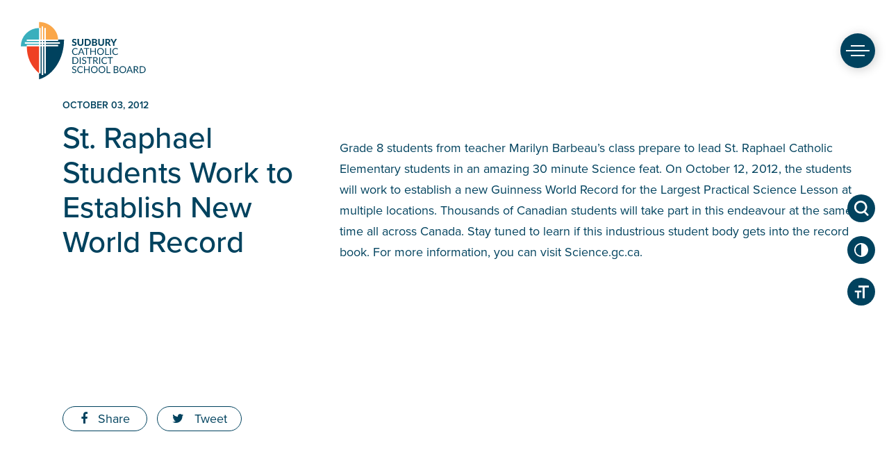

--- FILE ---
content_type: text/html; charset=UTF-8
request_url: https://www.sudburycatholicschools.ca/blog/2012/10/03/st-raphael-students-work-to-establish-new-world-record/
body_size: 11838
content:
<!doctype html>
<html lang="en-CA">

<head>
	<meta charset="UTF-8">
	<meta name="viewport" content="width=device-width, initial-scale=1">
	<link rel="profile" href="https://gmpg.org/xfn/11">
	<link href="https://fonts.googleapis.com/css?family=Kalam" rel="stylesheet">
	<link href="https://fonts.googleapis.com/css?family=Lato:900&amp;subset=latin-ext" rel="stylesheet">
	<link href="https://cdnjs.cloudflare.com/ajax/libs/font-awesome/4.7.0/css/font-awesome.css" rel="stylesheet">
	<link rel="stylesheet" href="https://use.typekit.net/ttl7chu.css">
	<meta name='robots' content='index, follow, max-image-preview:large, max-snippet:-1, max-video-preview:-1' />

	<!-- This site is optimized with the Yoast SEO plugin v26.7 - https://yoast.com/wordpress/plugins/seo/ -->
	<title>St. Raphael Students Work to Establish New World Record - Sudbury Catholic District School Board</title>
	<link rel="canonical" href="https://www.sudburycatholicschools.ca/blog/2012/10/03/st-raphael-students-work-to-establish-new-world-record/" />
	<meta property="og:locale" content="en_US" />
	<meta property="og:type" content="article" />
	<meta property="og:title" content="St. Raphael Students Work to Establish New World Record - Sudbury Catholic District School Board" />
	<meta property="og:description" content="Grade 8 students from teacher Marilyn Barbeau&#039;s class prepare to lead St. Raphael Catholic Elementary students in an amazing 30 minute Science feat. On October 12, 2012, the students will work to establish a new Guinness World Record for the Largest Practical Science Lesson at multiple locations. Thousands of Canadian students will take part in this endeavour at the same time all across Canada. Stay tuned to learn if this industrious student body gets into the record book. For more information, you can visit Science.gc.ca." />
	<meta property="og:url" content="https://www.sudburycatholicschools.ca/blog/2012/10/03/st-raphael-students-work-to-establish-new-world-record/" />
	<meta property="og:site_name" content="Sudbury Catholic District School Board" />
	<meta property="article:published_time" content="2012-10-03T08:12:50+00:00" />
	<meta property="article:modified_time" content="2018-08-23T14:57:19+00:00" />
	<meta property="og:image" content="https://www.sudburycatholicschools.ca/wp-content/uploads/2018/07/01182.jpg" />
	<meta property="og:image:width" content="400" />
	<meta property="og:image:height" content="300" />
	<meta property="og:image:type" content="image/jpeg" />
	<meta name="author" content="admin" />
	<meta name="twitter:card" content="summary_large_image" />
	<meta name="twitter:label1" content="Written by" />
	<meta name="twitter:data1" content="admin" />
	<script type="application/ld+json" class="yoast-schema-graph">{"@context":"https://schema.org","@graph":[{"@type":"Article","@id":"https://www.sudburycatholicschools.ca/blog/2012/10/03/st-raphael-students-work-to-establish-new-world-record/#article","isPartOf":{"@id":"https://www.sudburycatholicschools.ca/blog/2012/10/03/st-raphael-students-work-to-establish-new-world-record/"},"author":{"name":"admin","@id":"https://www.sudburycatholicschools.ca/#/schema/person/4f9f32a3c22bbbc242e3e5c3cbc182d1"},"headline":"St. Raphael Students Work to Establish New World Record","datePublished":"2012-10-03T08:12:50+00:00","dateModified":"2018-08-23T14:57:19+00:00","mainEntityOfPage":{"@id":"https://www.sudburycatholicschools.ca/blog/2012/10/03/st-raphael-students-work-to-establish-new-world-record/"},"wordCount":92,"commentCount":0,"publisher":{"@id":"https://www.sudburycatholicschools.ca/#organization"},"image":{"@id":"https://www.sudburycatholicschools.ca/blog/2012/10/03/st-raphael-students-work-to-establish-new-world-record/#primaryimage"},"thumbnailUrl":"https://www.sudburycatholicschools.ca/wp-content/uploads/2018/07/01182.jpg","articleSection":["Community","St. Raphael School","Student Achievement"],"inLanguage":"en-CA","potentialAction":[{"@type":"CommentAction","name":"Comment","target":["https://www.sudburycatholicschools.ca/blog/2012/10/03/st-raphael-students-work-to-establish-new-world-record/#respond"]}]},{"@type":"WebPage","@id":"https://www.sudburycatholicschools.ca/blog/2012/10/03/st-raphael-students-work-to-establish-new-world-record/","url":"https://www.sudburycatholicschools.ca/blog/2012/10/03/st-raphael-students-work-to-establish-new-world-record/","name":"St. Raphael Students Work to Establish New World Record - Sudbury Catholic District School Board","isPartOf":{"@id":"https://www.sudburycatholicschools.ca/#website"},"primaryImageOfPage":{"@id":"https://www.sudburycatholicschools.ca/blog/2012/10/03/st-raphael-students-work-to-establish-new-world-record/#primaryimage"},"image":{"@id":"https://www.sudburycatholicschools.ca/blog/2012/10/03/st-raphael-students-work-to-establish-new-world-record/#primaryimage"},"thumbnailUrl":"https://www.sudburycatholicschools.ca/wp-content/uploads/2018/07/01182.jpg","datePublished":"2012-10-03T08:12:50+00:00","dateModified":"2018-08-23T14:57:19+00:00","breadcrumb":{"@id":"https://www.sudburycatholicschools.ca/blog/2012/10/03/st-raphael-students-work-to-establish-new-world-record/#breadcrumb"},"inLanguage":"en-CA","potentialAction":[{"@type":"ReadAction","target":["https://www.sudburycatholicschools.ca/blog/2012/10/03/st-raphael-students-work-to-establish-new-world-record/"]}]},{"@type":"ImageObject","inLanguage":"en-CA","@id":"https://www.sudburycatholicschools.ca/blog/2012/10/03/st-raphael-students-work-to-establish-new-world-record/#primaryimage","url":"https://www.sudburycatholicschools.ca/wp-content/uploads/2018/07/01182.jpg","contentUrl":"https://www.sudburycatholicschools.ca/wp-content/uploads/2018/07/01182.jpg","width":400,"height":300},{"@type":"BreadcrumbList","@id":"https://www.sudburycatholicschools.ca/blog/2012/10/03/st-raphael-students-work-to-establish-new-world-record/#breadcrumb","itemListElement":[{"@type":"ListItem","position":1,"name":"Home","item":"https://www.sudburycatholicschools.ca/"},{"@type":"ListItem","position":2,"name":"St. Raphael Students Work to Establish New World Record"}]},{"@type":"WebSite","@id":"https://www.sudburycatholicschools.ca/#website","url":"https://www.sudburycatholicschools.ca/","name":"Sudbury Catholic District School Board","description":"Leaders in Learning and Faith","publisher":{"@id":"https://www.sudburycatholicschools.ca/#organization"},"potentialAction":[{"@type":"SearchAction","target":{"@type":"EntryPoint","urlTemplate":"https://www.sudburycatholicschools.ca/?s={search_term_string}"},"query-input":{"@type":"PropertyValueSpecification","valueRequired":true,"valueName":"search_term_string"}}],"inLanguage":"en-CA"},{"@type":"Organization","@id":"https://www.sudburycatholicschools.ca/#organization","name":"Sudbury Catholic District School Board","url":"https://www.sudburycatholicschools.ca/","logo":{"@type":"ImageObject","inLanguage":"en-CA","@id":"https://www.sudburycatholicschools.ca/#/schema/logo/image/","url":"https://www.sudburycatholicschools.ca/wp-content/uploads/2018/08/cropped-scdsb-logo.png","contentUrl":"https://www.sudburycatholicschools.ca/wp-content/uploads/2018/08/cropped-scdsb-logo.png","width":529,"height":244,"caption":"Sudbury Catholic District School Board"},"image":{"@id":"https://www.sudburycatholicschools.ca/#/schema/logo/image/"}},{"@type":"Person","@id":"https://www.sudburycatholicschools.ca/#/schema/person/4f9f32a3c22bbbc242e3e5c3cbc182d1","name":"admin","image":{"@type":"ImageObject","inLanguage":"en-CA","@id":"https://www.sudburycatholicschools.ca/#/schema/person/image/","url":"https://secure.gravatar.com/avatar/1bb12a54d824e9753ed40bda6b13a71f5676d8ae93ae9ec571b56e61e1269ff1?s=96&d=mm&r=g","contentUrl":"https://secure.gravatar.com/avatar/1bb12a54d824e9753ed40bda6b13a71f5676d8ae93ae9ec571b56e61e1269ff1?s=96&d=mm&r=g","caption":"admin"},"url":"https://www.sudburycatholicschools.ca/blog/author/admin/"}]}</script>
	<!-- / Yoast SEO plugin. -->


<link rel='dns-prefetch' href='//cdn.jsdelivr.net' />
<link rel='dns-prefetch' href='//fonts.googleapis.com' />
<link rel="alternate" type="application/rss+xml" title="Sudbury Catholic District School Board &raquo; Feed" href="https://www.sudburycatholicschools.ca/feed/" />
<link rel="alternate" type="application/rss+xml" title="Sudbury Catholic District School Board &raquo; Comments Feed" href="https://www.sudburycatholicschools.ca/comments/feed/" />
<link rel="alternate" type="text/calendar" title="Sudbury Catholic District School Board &raquo; iCal Feed" href="https://www.sudburycatholicschools.ca/events/?ical=1" />
<link rel="alternate" type="application/rss+xml" title="Sudbury Catholic District School Board &raquo; St. Raphael Students Work to Establish New World Record Comments Feed" href="https://www.sudburycatholicschools.ca/blog/2012/10/03/st-raphael-students-work-to-establish-new-world-record/feed/" />
<link rel="alternate" title="oEmbed (JSON)" type="application/json+oembed" href="https://www.sudburycatholicschools.ca/wp-json/oembed/1.0/embed?url=https%3A%2F%2Fwww.sudburycatholicschools.ca%2Fblog%2F2012%2F10%2F03%2Fst-raphael-students-work-to-establish-new-world-record%2F" />
<link rel="alternate" title="oEmbed (XML)" type="text/xml+oembed" href="https://www.sudburycatholicschools.ca/wp-json/oembed/1.0/embed?url=https%3A%2F%2Fwww.sudburycatholicschools.ca%2Fblog%2F2012%2F10%2F03%2Fst-raphael-students-work-to-establish-new-world-record%2F&#038;format=xml" />
<style id='wp-img-auto-sizes-contain-inline-css' type='text/css'>
img:is([sizes=auto i],[sizes^="auto," i]){contain-intrinsic-size:3000px 1500px}
/*# sourceURL=wp-img-auto-sizes-contain-inline-css */
</style>
<style id='wp-emoji-styles-inline-css' type='text/css'>

	img.wp-smiley, img.emoji {
		display: inline !important;
		border: none !important;
		box-shadow: none !important;
		height: 1em !important;
		width: 1em !important;
		margin: 0 0.07em !important;
		vertical-align: -0.1em !important;
		background: none !important;
		padding: 0 !important;
	}
/*# sourceURL=wp-emoji-styles-inline-css */
</style>
<link rel='stylesheet' id='wp-block-library-css' href='https://www.sudburycatholicschools.ca/wp-includes/css/dist/block-library/style.min.css?ver=6.9' type='text/css' media='all' />
<style id='global-styles-inline-css' type='text/css'>
:root{--wp--preset--aspect-ratio--square: 1;--wp--preset--aspect-ratio--4-3: 4/3;--wp--preset--aspect-ratio--3-4: 3/4;--wp--preset--aspect-ratio--3-2: 3/2;--wp--preset--aspect-ratio--2-3: 2/3;--wp--preset--aspect-ratio--16-9: 16/9;--wp--preset--aspect-ratio--9-16: 9/16;--wp--preset--color--black: #000000;--wp--preset--color--cyan-bluish-gray: #abb8c3;--wp--preset--color--white: #ffffff;--wp--preset--color--pale-pink: #f78da7;--wp--preset--color--vivid-red: #cf2e2e;--wp--preset--color--luminous-vivid-orange: #ff6900;--wp--preset--color--luminous-vivid-amber: #fcb900;--wp--preset--color--light-green-cyan: #7bdcb5;--wp--preset--color--vivid-green-cyan: #00d084;--wp--preset--color--pale-cyan-blue: #8ed1fc;--wp--preset--color--vivid-cyan-blue: #0693e3;--wp--preset--color--vivid-purple: #9b51e0;--wp--preset--gradient--vivid-cyan-blue-to-vivid-purple: linear-gradient(135deg,rgb(6,147,227) 0%,rgb(155,81,224) 100%);--wp--preset--gradient--light-green-cyan-to-vivid-green-cyan: linear-gradient(135deg,rgb(122,220,180) 0%,rgb(0,208,130) 100%);--wp--preset--gradient--luminous-vivid-amber-to-luminous-vivid-orange: linear-gradient(135deg,rgb(252,185,0) 0%,rgb(255,105,0) 100%);--wp--preset--gradient--luminous-vivid-orange-to-vivid-red: linear-gradient(135deg,rgb(255,105,0) 0%,rgb(207,46,46) 100%);--wp--preset--gradient--very-light-gray-to-cyan-bluish-gray: linear-gradient(135deg,rgb(238,238,238) 0%,rgb(169,184,195) 100%);--wp--preset--gradient--cool-to-warm-spectrum: linear-gradient(135deg,rgb(74,234,220) 0%,rgb(151,120,209) 20%,rgb(207,42,186) 40%,rgb(238,44,130) 60%,rgb(251,105,98) 80%,rgb(254,248,76) 100%);--wp--preset--gradient--blush-light-purple: linear-gradient(135deg,rgb(255,206,236) 0%,rgb(152,150,240) 100%);--wp--preset--gradient--blush-bordeaux: linear-gradient(135deg,rgb(254,205,165) 0%,rgb(254,45,45) 50%,rgb(107,0,62) 100%);--wp--preset--gradient--luminous-dusk: linear-gradient(135deg,rgb(255,203,112) 0%,rgb(199,81,192) 50%,rgb(65,88,208) 100%);--wp--preset--gradient--pale-ocean: linear-gradient(135deg,rgb(255,245,203) 0%,rgb(182,227,212) 50%,rgb(51,167,181) 100%);--wp--preset--gradient--electric-grass: linear-gradient(135deg,rgb(202,248,128) 0%,rgb(113,206,126) 100%);--wp--preset--gradient--midnight: linear-gradient(135deg,rgb(2,3,129) 0%,rgb(40,116,252) 100%);--wp--preset--font-size--small: 13px;--wp--preset--font-size--medium: 20px;--wp--preset--font-size--large: 36px;--wp--preset--font-size--x-large: 42px;--wp--preset--spacing--20: 0.44rem;--wp--preset--spacing--30: 0.67rem;--wp--preset--spacing--40: 1rem;--wp--preset--spacing--50: 1.5rem;--wp--preset--spacing--60: 2.25rem;--wp--preset--spacing--70: 3.38rem;--wp--preset--spacing--80: 5.06rem;--wp--preset--shadow--natural: 6px 6px 9px rgba(0, 0, 0, 0.2);--wp--preset--shadow--deep: 12px 12px 50px rgba(0, 0, 0, 0.4);--wp--preset--shadow--sharp: 6px 6px 0px rgba(0, 0, 0, 0.2);--wp--preset--shadow--outlined: 6px 6px 0px -3px rgb(255, 255, 255), 6px 6px rgb(0, 0, 0);--wp--preset--shadow--crisp: 6px 6px 0px rgb(0, 0, 0);}:where(.is-layout-flex){gap: 0.5em;}:where(.is-layout-grid){gap: 0.5em;}body .is-layout-flex{display: flex;}.is-layout-flex{flex-wrap: wrap;align-items: center;}.is-layout-flex > :is(*, div){margin: 0;}body .is-layout-grid{display: grid;}.is-layout-grid > :is(*, div){margin: 0;}:where(.wp-block-columns.is-layout-flex){gap: 2em;}:where(.wp-block-columns.is-layout-grid){gap: 2em;}:where(.wp-block-post-template.is-layout-flex){gap: 1.25em;}:where(.wp-block-post-template.is-layout-grid){gap: 1.25em;}.has-black-color{color: var(--wp--preset--color--black) !important;}.has-cyan-bluish-gray-color{color: var(--wp--preset--color--cyan-bluish-gray) !important;}.has-white-color{color: var(--wp--preset--color--white) !important;}.has-pale-pink-color{color: var(--wp--preset--color--pale-pink) !important;}.has-vivid-red-color{color: var(--wp--preset--color--vivid-red) !important;}.has-luminous-vivid-orange-color{color: var(--wp--preset--color--luminous-vivid-orange) !important;}.has-luminous-vivid-amber-color{color: var(--wp--preset--color--luminous-vivid-amber) !important;}.has-light-green-cyan-color{color: var(--wp--preset--color--light-green-cyan) !important;}.has-vivid-green-cyan-color{color: var(--wp--preset--color--vivid-green-cyan) !important;}.has-pale-cyan-blue-color{color: var(--wp--preset--color--pale-cyan-blue) !important;}.has-vivid-cyan-blue-color{color: var(--wp--preset--color--vivid-cyan-blue) !important;}.has-vivid-purple-color{color: var(--wp--preset--color--vivid-purple) !important;}.has-black-background-color{background-color: var(--wp--preset--color--black) !important;}.has-cyan-bluish-gray-background-color{background-color: var(--wp--preset--color--cyan-bluish-gray) !important;}.has-white-background-color{background-color: var(--wp--preset--color--white) !important;}.has-pale-pink-background-color{background-color: var(--wp--preset--color--pale-pink) !important;}.has-vivid-red-background-color{background-color: var(--wp--preset--color--vivid-red) !important;}.has-luminous-vivid-orange-background-color{background-color: var(--wp--preset--color--luminous-vivid-orange) !important;}.has-luminous-vivid-amber-background-color{background-color: var(--wp--preset--color--luminous-vivid-amber) !important;}.has-light-green-cyan-background-color{background-color: var(--wp--preset--color--light-green-cyan) !important;}.has-vivid-green-cyan-background-color{background-color: var(--wp--preset--color--vivid-green-cyan) !important;}.has-pale-cyan-blue-background-color{background-color: var(--wp--preset--color--pale-cyan-blue) !important;}.has-vivid-cyan-blue-background-color{background-color: var(--wp--preset--color--vivid-cyan-blue) !important;}.has-vivid-purple-background-color{background-color: var(--wp--preset--color--vivid-purple) !important;}.has-black-border-color{border-color: var(--wp--preset--color--black) !important;}.has-cyan-bluish-gray-border-color{border-color: var(--wp--preset--color--cyan-bluish-gray) !important;}.has-white-border-color{border-color: var(--wp--preset--color--white) !important;}.has-pale-pink-border-color{border-color: var(--wp--preset--color--pale-pink) !important;}.has-vivid-red-border-color{border-color: var(--wp--preset--color--vivid-red) !important;}.has-luminous-vivid-orange-border-color{border-color: var(--wp--preset--color--luminous-vivid-orange) !important;}.has-luminous-vivid-amber-border-color{border-color: var(--wp--preset--color--luminous-vivid-amber) !important;}.has-light-green-cyan-border-color{border-color: var(--wp--preset--color--light-green-cyan) !important;}.has-vivid-green-cyan-border-color{border-color: var(--wp--preset--color--vivid-green-cyan) !important;}.has-pale-cyan-blue-border-color{border-color: var(--wp--preset--color--pale-cyan-blue) !important;}.has-vivid-cyan-blue-border-color{border-color: var(--wp--preset--color--vivid-cyan-blue) !important;}.has-vivid-purple-border-color{border-color: var(--wp--preset--color--vivid-purple) !important;}.has-vivid-cyan-blue-to-vivid-purple-gradient-background{background: var(--wp--preset--gradient--vivid-cyan-blue-to-vivid-purple) !important;}.has-light-green-cyan-to-vivid-green-cyan-gradient-background{background: var(--wp--preset--gradient--light-green-cyan-to-vivid-green-cyan) !important;}.has-luminous-vivid-amber-to-luminous-vivid-orange-gradient-background{background: var(--wp--preset--gradient--luminous-vivid-amber-to-luminous-vivid-orange) !important;}.has-luminous-vivid-orange-to-vivid-red-gradient-background{background: var(--wp--preset--gradient--luminous-vivid-orange-to-vivid-red) !important;}.has-very-light-gray-to-cyan-bluish-gray-gradient-background{background: var(--wp--preset--gradient--very-light-gray-to-cyan-bluish-gray) !important;}.has-cool-to-warm-spectrum-gradient-background{background: var(--wp--preset--gradient--cool-to-warm-spectrum) !important;}.has-blush-light-purple-gradient-background{background: var(--wp--preset--gradient--blush-light-purple) !important;}.has-blush-bordeaux-gradient-background{background: var(--wp--preset--gradient--blush-bordeaux) !important;}.has-luminous-dusk-gradient-background{background: var(--wp--preset--gradient--luminous-dusk) !important;}.has-pale-ocean-gradient-background{background: var(--wp--preset--gradient--pale-ocean) !important;}.has-electric-grass-gradient-background{background: var(--wp--preset--gradient--electric-grass) !important;}.has-midnight-gradient-background{background: var(--wp--preset--gradient--midnight) !important;}.has-small-font-size{font-size: var(--wp--preset--font-size--small) !important;}.has-medium-font-size{font-size: var(--wp--preset--font-size--medium) !important;}.has-large-font-size{font-size: var(--wp--preset--font-size--large) !important;}.has-x-large-font-size{font-size: var(--wp--preset--font-size--x-large) !important;}
/*# sourceURL=global-styles-inline-css */
</style>

<style id='classic-theme-styles-inline-css' type='text/css'>
/*! This file is auto-generated */
.wp-block-button__link{color:#fff;background-color:#32373c;border-radius:9999px;box-shadow:none;text-decoration:none;padding:calc(.667em + 2px) calc(1.333em + 2px);font-size:1.125em}.wp-block-file__button{background:#32373c;color:#fff;text-decoration:none}
/*# sourceURL=/wp-includes/css/classic-themes.min.css */
</style>
<link rel='stylesheet' id='scdsb-style-css' href='https://www.sudburycatholicschools.ca/wp-content/themes/scdsb/style.css?ver=1.0.1' type='text/css' media='all' />
<link rel='stylesheet' id='slick-css-css' href='//cdn.jsdelivr.net/npm/slick-carousel@1.8.1/slick/slick.css?ver=6.9' type='text/css' media='all' />
<link rel='stylesheet' id='google-font-css' href='https://fonts.googleapis.com/css?family=Kalam&#038;ver=6.9' type='text/css' media='all' />
<!--n2css--><!--n2js--><script type="text/javascript" src="https://www.sudburycatholicschools.ca/wp-includes/js/jquery/jquery.min.js?ver=3.7.1" id="jquery-core-js"></script>
<script type="text/javascript" src="https://www.sudburycatholicschools.ca/wp-includes/js/jquery/jquery-migrate.min.js?ver=3.4.1" id="jquery-migrate-js"></script>
<link rel="https://api.w.org/" href="https://www.sudburycatholicschools.ca/wp-json/" /><link rel="alternate" title="JSON" type="application/json" href="https://www.sudburycatholicschools.ca/wp-json/wp/v2/posts/29401" /><link rel="EditURI" type="application/rsd+xml" title="RSD" href="https://www.sudburycatholicschools.ca/xmlrpc.php?rsd" />
<meta name="generator" content="WordPress 6.9" />
<link rel='shortlink' href='https://www.sudburycatholicschools.ca/?p=29401' />
<meta name="et-api-version" content="v1"><meta name="et-api-origin" content="https://www.sudburycatholicschools.ca"><link rel="https://theeventscalendar.com/" href="https://www.sudburycatholicschools.ca/wp-json/tribe/tickets/v1/" /><meta name="tec-api-version" content="v1"><meta name="tec-api-origin" content="https://www.sudburycatholicschools.ca"><link rel="alternate" href="https://www.sudburycatholicschools.ca/wp-json/tribe/events/v1/" /><link rel="pingback" href="https://www.sudburycatholicschools.ca/xmlrpc.php"><style type="text/css">.recentcomments a{display:inline !important;padding:0 !important;margin:0 !important;}</style><link rel="icon" href="https://www.sudburycatholicschools.ca/wp-content/uploads/2018/08/cropped-scdsb-favicon-1-32x32.png" sizes="32x32" />
<link rel="icon" href="https://www.sudburycatholicschools.ca/wp-content/uploads/2018/08/cropped-scdsb-favicon-1-192x192.png" sizes="192x192" />
<link rel="apple-touch-icon" href="https://www.sudburycatholicschools.ca/wp-content/uploads/2018/08/cropped-scdsb-favicon-1-180x180.png" />
<meta name="msapplication-TileImage" content="https://www.sudburycatholicschools.ca/wp-content/uploads/2018/08/cropped-scdsb-favicon-1-270x270.png" />
	<style>
  .wp-block-table {
    font-family: "proxima-nova", sans-serif;
    font-size: 17px;
  }
  .wp-block-table tr:first-child {
    font-weight: bold;
    font-size: 18px;
  }
  .wp-block-table tr:first-child td {
    padding-top: 1.5rem;
    padding-bottom: 1.5rem;
  }
  .wp-block-table tr:nth-child(even) {
    background-color: rgba(0, 66, 94, 0.05);
  }	
  .searchfix {
	  padding: 7px !important;
  }
		
  .search-form button {
    background-color: transparent;
    border-color: transparent;
    position: absolute;
    right: 0;
    color: #faa74a;
    top: 7px;
    font-size: 2rem;
    }
		
    input:focus{
	  border: 0.1rem solid transparent !important;
	}


  </style>
<!-- Google tag (gtag.js) -->
<script async src="https://www.googletagmanager.com/gtag/js?id=UA-13176958-1"></script>
<script>
  window.dataLayer = window.dataLayer || [];
  function gtag(){dataLayer.push(arguments);}
  gtag('js', new Date());

  gtag('config', 'UA-13176958-1');
</script>
</head>

<body class="wp-singular post-template-default single single-post postid-29401 single-format-standard wp-custom-logo wp-theme-scdsb admin-color-light sp-easy-accordion-enabled tribe-no-js tec-no-tickets-on-recurring tec-no-rsvp-on-recurring tribe-theme-scdsb">
	<a class="skip-link screen-reader-text" href="#content">Skip to content</a>
	<!-- Google Tag Manager (noscript) -->
	<noscript><iframe src="https://www.googletagmanager.com/ns.html?id=GTM-K2B75DD" height="0" width="0" style="display:none;visibility:hidden"></iframe></noscript>
	<!-- End Google Tag Manager (noscript) -->
	
	<div class="site-branding-top " style="background: none !important">
		<div class="site-title h1"><a href="https://www.sudburycatholicschools.ca/" rel="home">Sudbury Catholic District School Board</a></div>
	</div><!-- .site-branding -->
	<div id="page" class="site">
		<header id="masthead" class="site-header">
			<div class="container flex justify-content-space-between align-items-center">
				<div class="site-branding">
											<h1 class="site-title "><a href="https://www.sudburycatholicschools.ca/" rel="home">Sudbury Catholic District School Board</a></h1>
									</div><!-- .site-branding -->
				<nav id="site-navigation" class="main-navigation">
										<button class="mobile_menu"><span class="_top"></span><span class="_mid"></span><span class="_bottom"></span></button>
					<div id="mainmenu_container">
						<div class="container">
							<div class="mainmenu_container__left">
								<div class="site-branding">
									<div class="site-title h1"><a href="https://www.sudburycatholicschools.ca/" rel="home">Sudbury Catholic District School Board</a></div>
								</div><!-- .site-branding -->

								<a href="/registration/" class="btn register_btn ">Register Now!</a>
							</div>
							<div class="mainmenu_conatiner__right dark_bg">
								<form role="search" method="get" class="search-form" action="https://www.sudburycatholicschools.ca">
									<label>
										<span class="screen-reader-text">Search for:</span>
										<input type="search" class="search-field searchfix" placeholder="What are you looking for?" value="" name="s">
									</label>
									<button><i class="fa fa-search" aria-hidden="true"></i></button>
								</form>
								<div class="flex">
									<div class="menu-primary-container"><ul id="primary-menu" class="dark_bg"><li id="menu-item-37155" class="hidden menu-item menu-item-type-post_type menu-item-object-page menu-item-home menu-item-37155"><a href="https://www.sudburycatholicschools.ca/">Home</a></li>
<li id="menu-item-32061" class="menu-item menu-item-type-custom menu-item-object-custom menu-item-has-children menu-item-32061"><a href="#">Our Board</a>
<ul class="sub-menu">
	<li id="menu-item-34048" class="menu-item menu-item-type-post_type menu-item-object-page menu-item-34048"><a href="https://www.sudburycatholicschools.ca/board-meetings/">Board Meetings</a></li>
	<li id="menu-item-45609" class="menu-item menu-item-type-post_type menu-item-object-page menu-item-45609"><a href="https://www.sudburycatholicschools.ca/direction-of-school-support/">Direction of School Support</a></li>
	<li id="menu-item-37958" class="menu-item menu-item-type-post_type menu-item-object-page menu-item-37958"><a href="https://www.sudburycatholicschools.ca/environmental-initiatives/">Environmental Initiatives</a></li>
	<li id="menu-item-33451" class="menu-item menu-item-type-post_type menu-item-object-page menu-item-33451"><a href="https://www.sudburycatholicschools.ca/mission-vision-values-strategic-pathways/">Mission, Vision, Values &#038; Strategic Pathways</a></li>
	<li id="menu-item-34059" class="menu-item menu-item-type-post_type menu-item-object-page menu-item-34059"><a href="https://www.sudburycatholicschools.ca/policies-and-procedures/">Policies + Procedures</a></li>
	<li id="menu-item-33755" class="menu-item menu-item-type-post_type menu-item-object-page menu-item-33755"><a href="https://www.sudburycatholicschools.ca/public-reports/">Public Reports</a></li>
	<li id="menu-item-48861" class="menu-item menu-item-type-custom menu-item-object-custom menu-item-48861"><a href="https://www.sudburycatholicschools.ca/students-2/school-calendar/">School Year Calendar</a></li>
	<li id="menu-item-33797" class="menu-item menu-item-type-post_type menu-item-object-page menu-item-33797"><a href="https://www.sudburycatholicschools.ca/senior-administration/">Senior Administration</a></li>
	<li id="menu-item-33450" class="menu-item menu-item-type-post_type menu-item-object-page menu-item-33450"><a href="https://www.sudburycatholicschools.ca/student-trustee/">Student Trustee</a></li>
	<li id="menu-item-33449" class="menu-item menu-item-type-post_type menu-item-object-page menu-item-33449"><a href="https://www.sudburycatholicschools.ca/scdsb-trustees/">Trustees</a></li>
</ul>
</li>
<li id="menu-item-32062" class="menu-item menu-item-type-custom menu-item-object-custom menu-item-has-children menu-item-32062"><a href="#">Our Schools</a>
<ul class="sub-menu">
	<li id="menu-item-33841" class="menu-item menu-item-type-custom menu-item-object-custom menu-item-33841"><a href="/list-of-schools/">All Schools</a></li>
	<li id="menu-item-33737" class="menu-item menu-item-type-custom menu-item-object-custom menu-item-33737"><a href="/list-of-schools/?cat=elementary-schools&#038;cat_name=Elementary%20Schools">Elementary Schools</a></li>
	<li id="menu-item-33739" class="menu-item menu-item-type-custom menu-item-object-custom menu-item-33739"><a href="/list-of-schools/?cat=french-immersion-schools&#038;cat_name=French%20Immersion%20Schools">French Immersion Schools</a></li>
	<li id="menu-item-33738" class="menu-item menu-item-type-custom menu-item-object-custom menu-item-33738"><a href="/list-of-schools/?cat=secondary-schools&#038;cat_name=Secondary%20Schools">Secondary Schools</a></li>
	<li id="menu-item-48297" class="menu-item menu-item-type-custom menu-item-object-custom menu-item-48297"><a href="https://www.sudburycatholicschools.ca/list-of-schools/?cat=adult-education&#038;cat_name=Adult%20Education">Adult Education</a></li>
</ul>
</li>
<li id="menu-item-37182" class="menu-item menu-item-type-post_type menu-item-object-page menu-item-has-children menu-item-37182"><a href="https://www.sudburycatholicschools.ca/faith/">Our Faith</a>
<ul class="sub-menu">
	<li id="menu-item-37291" class="menu-item menu-item-type-post_type menu-item-object-page menu-item-37291"><a href="https://www.sudburycatholicschools.ca/faith/catholic-graduate-expectations/">Ontario Catholic School Graduate Expectations</a></li>
	<li id="menu-item-46273" class="menu-item menu-item-type-post_type menu-item-object-page menu-item-46273"><a href="https://www.sudburycatholicschools.ca/faith/our-parishes/">Our Parishes</a></li>
	<li id="menu-item-37292" class="menu-item menu-item-type-post_type menu-item-object-page menu-item-37292"><a href="https://www.sudburycatholicschools.ca/faith/faith/">Religion and Family Life Program</a></li>
	<li id="menu-item-37290" class="menu-item menu-item-type-post_type menu-item-object-page menu-item-37290"><a href="https://www.sudburycatholicschools.ca/faith/renewing-the-promise/">Renewing the Promise</a></li>
</ul>
</li>
<li id="menu-item-32063" class="menu-item menu-item-type-custom menu-item-object-custom menu-item-has-children menu-item-32063"><a href="#">Students</a>
<ul class="sub-menu">
	<li id="menu-item-51091" class="menu-item menu-item-type-post_type menu-item-object-page menu-item-51091"><a href="https://www.sudburycatholicschools.ca/students/2024-student-census/">2024 Student Census</a></li>
	<li id="menu-item-37302" class="menu-item menu-item-type-post_type menu-item-object-page menu-item-37302"><a href="https://www.sudburycatholicschools.ca/students-2/office-365/">Office 365</a></li>
	<li id="menu-item-37000" class="menu-item menu-item-type-post_type menu-item-object-page menu-item-37000"><a href="https://www.sudburycatholicschools.ca/students-2/records-and-transcripts/">Records and Transcripts</a></li>
	<li id="menu-item-32777" class="menu-item menu-item-type-post_type menu-item-object-page menu-item-32777"><a href="https://www.sudburycatholicschools.ca/students-2/school-calendar/">School Year Calendar</a></li>
	<li id="menu-item-37921" class="menu-item menu-item-type-post_type menu-item-object-page menu-item-37921"><a href="https://www.sudburycatholicschools.ca/students-2/secondary-sports-results/">Secondary Sports Results</a></li>
	<li id="menu-item-32771" class="menu-item menu-item-type-post_type menu-item-object-page menu-item-32771"><a href="https://www.sudburycatholicschools.ca/students-2/student-resources/">Student Resources</a></li>
	<li id="menu-item-46161" class="menu-item menu-item-type-custom menu-item-object-custom menu-item-46161"><a href="https://sites.google.com/sudburycdsb.ca/studentresources">Learning Support Hub for Families</a></li>
	<li id="menu-item-32775" class="menu-item menu-item-type-post_type menu-item-object-page menu-item-32775"><a href="https://www.sudburycatholicschools.ca/students-2/student-senate/">Student Senate</a></li>
	<li id="menu-item-32776" class="menu-item menu-item-type-post_type menu-item-object-page menu-item-32776"><a href="https://www.sudburycatholicschools.ca/students-2/vle/">vLE</a></li>
	<li id="menu-item-32773" class="menu-item menu-item-type-post_type menu-item-object-page menu-item-32773"><a href="https://www.sudburycatholicschools.ca/students-2/xello-career-exploration/">Xello (Career Exploration)</a></li>
</ul>
</li>
<li id="menu-item-32064" class="menu-item menu-item-type-custom menu-item-object-custom menu-item-has-children menu-item-32064"><a href="#">Parents</a>
<ul class="sub-menu">
	<li id="menu-item-50597" class="menu-item menu-item-type-post_type menu-item-object-page menu-item-50597"><a href="https://www.sudburycatholicschools.ca/commonly-asked-questions/">Commonly Asked Questions</a></li>
	<li id="menu-item-33245" class="menu-item menu-item-type-post_type menu-item-object-page menu-item-33245"><a href="https://www.sudburycatholicschools.ca/parent-involvement-2/">Getting Involved</a></li>
	<li id="menu-item-50593" class="menu-item menu-item-type-post_type menu-item-object-page menu-item-50593"><a href="https://www.sudburycatholicschools.ca/navigating-our-school-system/">Navigating the School System</a></li>
	<li id="menu-item-51946" class="menu-item menu-item-type-post_type menu-item-object-page menu-item-51946"><a href="https://www.sudburycatholicschools.ca/inclusive-schools/mental-health-hub/">Mental Health Hub</a></li>
	<li id="menu-item-50598" class="menu-item menu-item-type-post_type menu-item-object-page menu-item-50598"><a href="https://www.sudburycatholicschools.ca/help-your-child-learn/supporting-your-child-at-home/">Fostering Learning at Home: Ideas for Parents</a></li>
	<li id="menu-item-33225" class="menu-item menu-item-type-post_type menu-item-object-page menu-item-33225"><a href="https://www.sudburycatholicschools.ca/parents-2/parent-resources/">Learning Support Hub &#038; Parent Resources</a></li>
	<li id="menu-item-50594" class="menu-item menu-item-type-post_type menu-item-object-page menu-item-50594"><a href="https://www.sudburycatholicschools.ca/quick-links-for-parents-guardians/">Quick Links</a></li>
	<li id="menu-item-33230" class="menu-item menu-item-type-post_type menu-item-object-page menu-item-33230"><a href="https://www.sudburycatholicschools.ca/student-exit-survey/">Parent and Student Exit Survey</a></li>
</ul>
</li>
<li id="menu-item-32065" class="menu-item menu-item-type-custom menu-item-object-custom menu-item-has-children menu-item-32065"><a href="#">Staff</a>
<ul class="sub-menu">
	<li id="menu-item-33233" class="menu-item menu-item-type-custom menu-item-object-custom menu-item-33233"><a href="https://sudburycatholicschools.simplication.com/">applytoeducation</a></li>
	<li id="menu-item-33234" class="menu-item menu-item-type-post_type menu-item-object-page menu-item-33234"><a href="https://www.sudburycatholicschools.ca/staff-2/collective-agreements/">Collective Agreements</a></li>
	<li id="menu-item-33235" class="menu-item menu-item-type-post_type menu-item-object-page menu-item-33235"><a href="https://www.sudburycatholicschools.ca/staff-2/general-employment-information/">General Employment Information</a></li>
	<li id="menu-item-42015" class="menu-item menu-item-type-custom menu-item-object-custom menu-item-42015"><a href="https://sites.google.com/sudburycdsb.ca/learnathome/home">Learning Support Hub for Staff</a></li>
	<li id="menu-item-33237" class="menu-item menu-item-type-post_type menu-item-object-page menu-item-33237"><a href="https://www.sudburycatholicschools.ca/staff-2/ntip/">New Teacher Induction Program</a></li>
	<li id="menu-item-51780" class="menu-item menu-item-type-custom menu-item-object-custom menu-item-51780"><a href="https://www.sudburycatholicschools.ca/wp-content/uploads/2025/02/Org-chart-2025.pdf">Organizational Chart</a></li>
	<li id="menu-item-37047" class="menu-item menu-item-type-post_type menu-item-object-page menu-item-37047"><a href="https://www.sudburycatholicschools.ca/staff-2/staff-intranet/">Staff Intranet</a></li>
	<li id="menu-item-38244" class="menu-item menu-item-type-post_type menu-item-object-page menu-item-38244"><a href="https://www.sudburycatholicschools.ca/staff-2/staff-resources/">Staff Resources</a></li>
	<li id="menu-item-33249" class="menu-item menu-item-type-post_type menu-item-object-page menu-item-33249"><a href="https://www.sudburycatholicschools.ca/training-for-new-staff/">Training</a></li>
</ul>
</li>
<li id="menu-item-32066" class="menu-item menu-item-type-custom menu-item-object-custom menu-item-has-children menu-item-32066"><a href="#">Programs</a>
<ul class="sub-menu">
	<li id="menu-item-51231" class="menu-item menu-item-type-post_type menu-item-object-page menu-item-51231"><a href="https://www.sudburycatholicschools.ca/early-learning/kindergarten-program/">Kindergarten Program</a></li>
	<li id="menu-item-33369" class="menu-item menu-item-type-post_type menu-item-object-page menu-item-33369"><a href="https://www.sudburycatholicschools.ca/academic/">Academic Programs</a></li>
	<li id="menu-item-37576" class="menu-item menu-item-type-post_type menu-item-object-page menu-item-37576"><a href="https://www.sudburycatholicschools.ca/academic/adult-education/">Adult Education</a></li>
	<li id="menu-item-33370" class="menu-item menu-item-type-post_type menu-item-object-page menu-item-33370"><a href="https://www.sudburycatholicschools.ca/early-learning/">Early Learning Programs</a></li>
	<li id="menu-item-33371" class="menu-item menu-item-type-post_type menu-item-object-page menu-item-33371"><a href="https://www.sudburycatholicschools.ca/inclusive-schools/">Safe and Accepting Schools</a></li>
	<li id="menu-item-33372" class="menu-item menu-item-type-post_type menu-item-object-page menu-item-33372"><a href="https://www.sudburycatholicschools.ca/special-education/">Special Education</a></li>
	<li id="menu-item-44539" class="menu-item menu-item-type-post_type menu-item-object-page menu-item-44539"><a href="https://www.sudburycatholicschools.ca/indigenous-education/">Indigenous Education</a></li>
</ul>
</li>
<li id="menu-item-32067" class="menu-item menu-item-type-custom menu-item-object-custom menu-item-has-children menu-item-32067"><a href="#">News</a>
<ul class="sub-menu">
	<li id="menu-item-52534" class="menu-item menu-item-type-post_type menu-item-object-page menu-item-52534"><a href="https://www.sudburycatholicschools.ca/from-the-directors-corner/">From the Director’s Corner</a></li>
	<li id="menu-item-34031" class="menu-item menu-item-type-post_type menu-item-object-page menu-item-34031"><a href="https://www.sudburycatholicschools.ca/news/">News</a></li>
</ul>
</li>
<li id="menu-item-32068" class="menu-item menu-item-type-custom menu-item-object-custom menu-item-has-children menu-item-32068"><a href="#">Contact</a>
<ul class="sub-menu">
	<li id="menu-item-33459" class="menu-item menu-item-type-post_type menu-item-object-page menu-item-33459"><a href="https://www.sudburycatholicschools.ca/community-use-of-schools/">Community Use of Schools</a></li>
	<li id="menu-item-33460" class="menu-item menu-item-type-post_type menu-item-object-page menu-item-33460"><a href="https://www.sudburycatholicschools.ca/catholic-education-centre-contacts/">Contact Us</a></li>
	<li id="menu-item-33458" class="menu-item menu-item-type-post_type menu-item-object-page menu-item-33458"><a href="https://www.sudburycatholicschools.ca/registration/">Registration</a></li>
	<li id="menu-item-37778" class="menu-item menu-item-type-post_type menu-item-object-page menu-item-37778"><a href="https://www.sudburycatholicschools.ca/volunteers/">Volunteering and Coaching</a></li>
</ul>
</li>
</ul></div>									<div id="mobile_submenu_view">
										<a href="#" class="back_to_main_menu">
											<i class="fa fa-angle-left" aria-hidden="true"></i>&nbsp;Back to Main Menu										</a>
										<li class="submenu_toggled">
											<a class="submenu_title"></a>
										</li>
										<div class="mobile_submenu_container">
										</div>
									</div>
								</div>
								<div class="mainmenu_conatiner__right__bottom">
									<div>
										<a target="_blank" href="https://www.instagram.com/sudburycatholicschools/" class="social_icon instagram" title="instagram"></a>
										<a target="_blank" href="https://www.facebook.com/sudburycatholicschools" class="social_icon facebook" title="facebook"></a>
										<a target="_blank" href="https://twitter.com/SudburyCDSB" class="social_icon twitter" title="twitter"></a>
										<a target="_blank" href="https://vimeo.com/sudburycatholicschools/videos" class="social_icon vimeo" title="vimeo"></a>
									</div>
									<div class="menu-footer-menu-container"><ul id="menu-footer-menu" class="footer-menu dark_bg"><li id="menu-item-33774" class="menu-item menu-item-type-post_type menu-item-object-page menu-item-33774"><a href="https://www.sudburycatholicschools.ca/accessibility/">Accessibility</a></li>
<li id="menu-item-33776" class="menu-item menu-item-type-post_type menu-item-object-page menu-item-33776"><a href="https://www.sudburycatholicschools.ca/careers/">Careers</a></li>
<li id="menu-item-37824" class="menu-item menu-item-type-post_type menu-item-object-page menu-item-privacy-policy menu-item-37824"><a rel="privacy-policy" href="https://www.sudburycatholicschools.ca/privacy-policy/">Privacy Policy</a></li>
<li id="menu-item-38771" class="menu-item menu-item-type-post_type menu-item-object-page menu-item-38771"><a href="https://www.sudburycatholicschools.ca/terms-and-conditions/">Purchasing and Tenders</a></li>
<li id="menu-item-42542" class="menu-item menu-item-type-custom menu-item-object-custom menu-item-42542"><a href="https://www.sudburycatholicschools.ca/staff/staff-intranet/">Staff Intranet</a></li>
<li id="menu-item-37162" class="menu-item menu-item-type-post_type menu-item-object-page menu-item-37162"><a href="https://www.sudburycatholicschools.ca/website-feedback/">Website Feedback</a></li>
</ul></div>
								</div>
							</div>
						</div>
					</div>
				</nav><!-- #site-navigation -->
			</div><!-- .container -->
		</header><!-- #masthead -->

		<div class="toggle-block">
			<a class="toggle search"></a>
			<a class="toggle contrast"></a>
			<a class="toggle font_size"></a>
		</div>
		<div id="content" class="site-content">
	<div id="primary" class="content-area">
		<main id="main" class="site-main">

		<div class="entry-content container">
  <a name="content_top"></a>
  <div class="heading_and_text">
    <div class="heading_and_text__heading" data-sticky-container>
      <div class="sticky_aside" data-margin-top="175" data-sticky-for="1023">
        <small class="uppercase">October 03, 2012</small>
        <h1>St. Raphael Students Work to Establish New World Record</h1>
                <div class="news_single_social_container">
          <a class="sharebtn facebook" target="_blank" href="https://www.facebook.com/sharer/sharer.php?u=https://www.sudburycatholicschools.ca/blog/2012/10/03/st-raphael-students-work-to-establish-new-world-record/">
            Share          </a>
          <a class="sharebtn twitter" target="_blank" href="https://twitter.com/home?status=https://www.sudburycatholicschools.ca/blog/2012/10/03/st-raphael-students-work-to-establish-new-world-record/">
            Tweet          </a>
        </div>
      </div>
    </div>
    <div class="heading_and_text__text">
      <div class="wp-block-image"></div>      <p>Grade 8 students from teacher Marilyn Barbeau&#8217;s class prepare to lead St. Raphael Catholic Elementary students in an amazing 30 minute Science feat.  On October 12, 2012, the students will work to establish a new Guinness World Record for the Largest Practical Science Lesson at multiple locations.  Thousands of Canadian students will take part in this endeavour at the same time all across Canada.  Stay tuned to learn if this industrious student body gets into the record book. For more information, you can visit Science.gc.ca.</p>
    </div>
  </div>
  </div>
		</main><!-- #main -->
	</div><!-- #primary -->

</div>
</div><!-- #content -->
<footer id="colophon" class="site-footer">
	<hr style="margin-top: 0; margin-bottom: 7rem;">
	<div class="container">
		<div class="site-info">
			<div class="left-container">
				<img src="https://www.sudburycatholicschools.ca/wp-content/themes/scdsb/img/scdsb-logo.svg">
				<p>&nbsp;&nbsp; &copy; &nbsp;2026&nbsp;Sudbury Catholic District School Board</p>
			</div>
			<div class="right-container">
				<br><br>
				<div class="right-top-container">
					<a target="_blank" href="https://www.instagram.com/sudburycatholicschools/" class="social_icon instagram" title="instagram"></a>
					<a target="_blank" href="https://www.facebook.com/sudburycatholicschools" class="social_icon facebook" title="facebook"></a>
					<a target="_blank" href="https://twitter.com/SudburyCDSB" class="social_icon twitter" title="twitter"></a>
					<a target="_blank" href="https://vimeo.com/sudburycatholicschools/videos" class="social_icon vimeo" title="vimeo"></a>
				</div>


				<div class="right-bottom-container">
					<div class="menu-footer-menu-container"><ul id="menu-footer-menu-1" class="footer-menu"><li class="menu-item menu-item-type-post_type menu-item-object-page menu-item-33774"><a href="https://www.sudburycatholicschools.ca/accessibility/">Accessibility</a></li>
<li class="menu-item menu-item-type-post_type menu-item-object-page menu-item-33776"><a href="https://www.sudburycatholicschools.ca/careers/">Careers</a></li>
<li class="menu-item menu-item-type-post_type menu-item-object-page menu-item-privacy-policy menu-item-37824"><a rel="privacy-policy" href="https://www.sudburycatholicschools.ca/privacy-policy/">Privacy Policy</a></li>
<li class="menu-item menu-item-type-post_type menu-item-object-page menu-item-38771"><a href="https://www.sudburycatholicschools.ca/terms-and-conditions/">Purchasing and Tenders</a></li>
<li class="menu-item menu-item-type-custom menu-item-object-custom menu-item-42542"><a href="https://www.sudburycatholicschools.ca/staff/staff-intranet/">Staff Intranet</a></li>
<li class="menu-item menu-item-type-post_type menu-item-object-page menu-item-37162"><a href="https://www.sudburycatholicschools.ca/website-feedback/">Website Feedback</a></li>
</ul></div>				</div>
			</div><!-- .site-info -->
		</div>
</footer><!-- #colophon -->
<a href="" class="btn register_btn ">Register Now!</a>
</div><!-- #page -->
<a href="#" class="email-copied">E-mail Copied to Clipboard</a>
<script type="speculationrules">
{"prefetch":[{"source":"document","where":{"and":[{"href_matches":"/*"},{"not":{"href_matches":["/wp-*.php","/wp-admin/*","/wp-content/uploads/*","/wp-content/*","/wp-content/plugins/*","/wp-content/themes/scdsb/*","/*\\?(.+)"]}},{"not":{"selector_matches":"a[rel~=\"nofollow\"]"}},{"not":{"selector_matches":".no-prefetch, .no-prefetch a"}}]},"eagerness":"conservative"}]}
</script>
		<script>
		( function ( body ) {
			'use strict';
			body.className = body.className.replace( /\btribe-no-js\b/, 'tribe-js' );
		} )( document.body );
		</script>
		<script> /* <![CDATA[ */var tribe_l10n_datatables = {"aria":{"sort_ascending":": activate to sort column ascending","sort_descending":": activate to sort column descending"},"length_menu":"Show _MENU_ entries","empty_table":"No data available in table","info":"Showing _START_ to _END_ of _TOTAL_ entries","info_empty":"Showing 0 to 0 of 0 entries","info_filtered":"(filtered from _MAX_ total entries)","zero_records":"No matching records found","search":"Search:","all_selected_text":"All items on this page were selected. ","select_all_link":"Select all pages","clear_selection":"Clear Selection.","pagination":{"all":"All","next":"Next","previous":"Previous"},"select":{"rows":{"0":"","_":": Selected %d rows","1":": Selected 1 row"}},"datepicker":{"dayNames":["Sunday","Monday","Tuesday","Wednesday","Thursday","Friday","Saturday"],"dayNamesShort":["Sun","Mon","Tue","Wed","Thu","Fri","Sat"],"dayNamesMin":["S","M","T","W","T","F","S"],"monthNames":["January","February","March","April","May","June","July","August","September","October","November","December"],"monthNamesShort":["January","February","March","April","May","June","July","August","September","October","November","December"],"monthNamesMin":["Jan","Feb","Mar","Apr","May","Jun","Jul","Aug","Sep","Oct","Nov","Dec"],"nextText":"Next","prevText":"Prev","currentText":"Today","closeText":"Done","today":"Today","clear":"Clear"},"registration_prompt":"There is unsaved attendee information. Are you sure you want to continue?"};/* ]]> */ </script><script type="text/javascript" src="https://www.sudburycatholicschools.ca/wp-includes/js/clipboard.min.js?ver=2.0.11" id="clipboard-js"></script>
<script type="text/javascript" src="//cdn.jsdelivr.net/npm/slick-carousel@1.8.1/slick/slick.min.js?ver=20151215" id="slick-js-js"></script>
<script type="text/javascript" src="https://www.sudburycatholicschools.ca/wp-content/themes/scdsb/js/main.js?ver=20151215" id="scdsb-main-js-js"></script>
<script type="text/javascript" src="https://www.sudburycatholicschools.ca/wp-content/themes/scdsb/js/navigation.js?ver=20151215" id="scdsb-navigation-js"></script>
<script type="text/javascript" src="https://www.sudburycatholicschools.ca/wp-content/themes/scdsb/js/skip-link-focus-fix.js?ver=20151215" id="scdsb-skip-link-focus-fix-js"></script>
<script type="text/javascript" src="https://www.sudburycatholicschools.ca/wp-includes/js/comment-reply.min.js?ver=6.9" id="comment-reply-js" async="async" data-wp-strategy="async" fetchpriority="low"></script>
<script type="text/javascript" src="https://www.sudburycatholicschools.ca/wp-includes/js/jquery/ui/core.min.js?ver=1.13.3" id="jquery-ui-core-js"></script>
<script type="text/javascript" src="https://www.sudburycatholicschools.ca/wp-includes/js/jquery/ui/datepicker.min.js?ver=1.13.3" id="jquery-ui-datepicker-js"></script>
<script type="text/javascript" id="jquery-ui-datepicker-js-after">
/* <![CDATA[ */
jQuery(function(jQuery){jQuery.datepicker.setDefaults({"closeText":"Close","currentText":"Today","monthNames":["January","February","March","April","May","June","July","August","September","October","November","December"],"monthNamesShort":["Jan","Feb","Mar","Apr","May","Jun","Jul","Aug","Sep","Oct","Nov","Dec"],"nextText":"Next","prevText":"Previous","dayNames":["Sunday","Monday","Tuesday","Wednesday","Thursday","Friday","Saturday"],"dayNamesShort":["Sun","Mon","Tue","Wed","Thu","Fri","Sat"],"dayNamesMin":["S","M","T","W","T","F","S"],"dateFormat":"MM d, yy","firstDay":1,"isRTL":false});});
//# sourceURL=jquery-ui-datepicker-js-after
/* ]]> */
</script>
<script id="wp-emoji-settings" type="application/json">
{"baseUrl":"https://s.w.org/images/core/emoji/17.0.2/72x72/","ext":".png","svgUrl":"https://s.w.org/images/core/emoji/17.0.2/svg/","svgExt":".svg","source":{"concatemoji":"https://www.sudburycatholicschools.ca/wp-includes/js/wp-emoji-release.min.js?ver=6.9"}}
</script>
<script type="module">
/* <![CDATA[ */
/*! This file is auto-generated */
const a=JSON.parse(document.getElementById("wp-emoji-settings").textContent),o=(window._wpemojiSettings=a,"wpEmojiSettingsSupports"),s=["flag","emoji"];function i(e){try{var t={supportTests:e,timestamp:(new Date).valueOf()};sessionStorage.setItem(o,JSON.stringify(t))}catch(e){}}function c(e,t,n){e.clearRect(0,0,e.canvas.width,e.canvas.height),e.fillText(t,0,0);t=new Uint32Array(e.getImageData(0,0,e.canvas.width,e.canvas.height).data);e.clearRect(0,0,e.canvas.width,e.canvas.height),e.fillText(n,0,0);const a=new Uint32Array(e.getImageData(0,0,e.canvas.width,e.canvas.height).data);return t.every((e,t)=>e===a[t])}function p(e,t){e.clearRect(0,0,e.canvas.width,e.canvas.height),e.fillText(t,0,0);var n=e.getImageData(16,16,1,1);for(let e=0;e<n.data.length;e++)if(0!==n.data[e])return!1;return!0}function u(e,t,n,a){switch(t){case"flag":return n(e,"\ud83c\udff3\ufe0f\u200d\u26a7\ufe0f","\ud83c\udff3\ufe0f\u200b\u26a7\ufe0f")?!1:!n(e,"\ud83c\udde8\ud83c\uddf6","\ud83c\udde8\u200b\ud83c\uddf6")&&!n(e,"\ud83c\udff4\udb40\udc67\udb40\udc62\udb40\udc65\udb40\udc6e\udb40\udc67\udb40\udc7f","\ud83c\udff4\u200b\udb40\udc67\u200b\udb40\udc62\u200b\udb40\udc65\u200b\udb40\udc6e\u200b\udb40\udc67\u200b\udb40\udc7f");case"emoji":return!a(e,"\ud83e\u1fac8")}return!1}function f(e,t,n,a){let r;const o=(r="undefined"!=typeof WorkerGlobalScope&&self instanceof WorkerGlobalScope?new OffscreenCanvas(300,150):document.createElement("canvas")).getContext("2d",{willReadFrequently:!0}),s=(o.textBaseline="top",o.font="600 32px Arial",{});return e.forEach(e=>{s[e]=t(o,e,n,a)}),s}function r(e){var t=document.createElement("script");t.src=e,t.defer=!0,document.head.appendChild(t)}a.supports={everything:!0,everythingExceptFlag:!0},new Promise(t=>{let n=function(){try{var e=JSON.parse(sessionStorage.getItem(o));if("object"==typeof e&&"number"==typeof e.timestamp&&(new Date).valueOf()<e.timestamp+604800&&"object"==typeof e.supportTests)return e.supportTests}catch(e){}return null}();if(!n){if("undefined"!=typeof Worker&&"undefined"!=typeof OffscreenCanvas&&"undefined"!=typeof URL&&URL.createObjectURL&&"undefined"!=typeof Blob)try{var e="postMessage("+f.toString()+"("+[JSON.stringify(s),u.toString(),c.toString(),p.toString()].join(",")+"));",a=new Blob([e],{type:"text/javascript"});const r=new Worker(URL.createObjectURL(a),{name:"wpTestEmojiSupports"});return void(r.onmessage=e=>{i(n=e.data),r.terminate(),t(n)})}catch(e){}i(n=f(s,u,c,p))}t(n)}).then(e=>{for(const n in e)a.supports[n]=e[n],a.supports.everything=a.supports.everything&&a.supports[n],"flag"!==n&&(a.supports.everythingExceptFlag=a.supports.everythingExceptFlag&&a.supports[n]);var t;a.supports.everythingExceptFlag=a.supports.everythingExceptFlag&&!a.supports.flag,a.supports.everything||((t=a.source||{}).concatemoji?r(t.concatemoji):t.wpemoji&&t.twemoji&&(r(t.twemoji),r(t.wpemoji)))});
//# sourceURL=https://www.sudburycatholicschools.ca/wp-includes/js/wp-emoji-loader.min.js
/* ]]> */
</script>
</body>

</html>